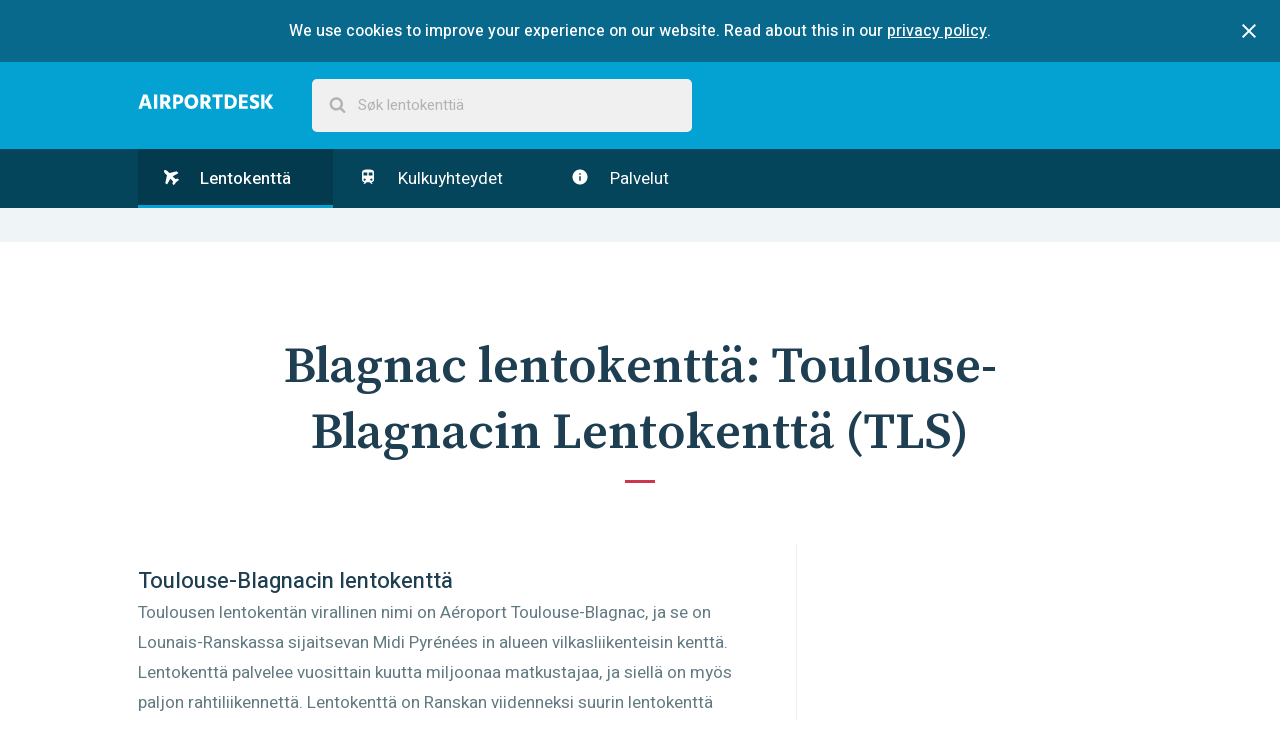

--- FILE ---
content_type: text/html; charset=utf-8
request_url: https://www.airportdesk.fi/eurooppa/ranska/blagnac/toulouse-blagnacin-lentokentta
body_size: 5798
content:
<!DOCTYPE html>
<html>
  <head>
    <title>Toulouse-Blagnacin Lentokenttä - AirportDesk</title>
    <meta name="description" content="Toulousen lentokentän virallinen nimi on Aéroport Toulouse-Blagnac, ja se on Lounais-Ranskassa sijaitsevan Midi Pyrénées in alueen vilkasliikenteisin kenttä. Lentokenttä palvelee vuosittain kuutta miljoonaa matkustajaa, ja siellä on myös paljon rahtiliikennettä. Lentokenttä on Ranskan viidenneksi suurin lentokenttä Pariisin-CDG:n, Nizzan, Lyonin ja Marseillen jälkeen.">
    <meta name="viewport" content="width=device-width, initial-scale=1">

    <link rel="apple-touch-icon" sizes="180x180" href="https://d3afl12k14qjq7.cloudfront.net/assets/favicon/apple-touch-icon-64eb186943bffc521908e3ab259da5fbad7dfa3c64ecebf4a8612ffc779b2429.png">
    <link rel="icon" type="image/png" sizes="32x32" href="https://d3afl12k14qjq7.cloudfront.net/assets/favicon/favicon-32x32-d00e46da7b2d25f9867ac65529f6336668dcbf8ca5bb8cf3eae1181758485f35.png">
    <link rel="icon" type="image/png" sizes="16x16" href="https://d3afl12k14qjq7.cloudfront.net/assets/favicon/favicon-16x16-8a1cf5b87553ce7dca7ce051ee9d1c6ed020bab9a0fbcb2fcefec6f78e4db4f1.png">
    <link rel="manifest" href="https://d3afl12k14qjq7.cloudfront.net/assets/favicon/manifest-e1a12f859ddded6a4e71732b91cfb49246195d3a7c4e0c46b7c7a72f0a81485d.json">
    <link rel="mask-icon" href="https://d3afl12k14qjq7.cloudfront.net/assets/favicon/safari-pinned-tab-58cc0564bc466cc0e87fcac5e989679de85bfb050464ede39cf9246ebd236551.svg" color="#5bbad5">
    <link rel="shortcut icon" href="https://d3afl12k14qjq7.cloudfront.net/assets/favicon/favicon-c60b558311637575f657256300b821fea6f835810781988e45c7f833396bcef8.ico">
    <meta name="msapplication-config" content="https://d3afl12k14qjq7.cloudfront.net/assets/favicon/browserconfig-e12064a51e26c5bca680310871d5b82bdb98a5d2f8051ca77583920878d37f43.xml">
    <meta name="theme-color" content="#ffffff">

    <link rel="stylesheet" media="all" href="https://d3afl12k14qjq7.cloudfront.net/assets/application-1ea2ee2518bebc25fdd35b5674d3e46c9454c46aed3ff44dd1402db0e12be686.css" data-turbolinks-track="reload" />
    <script src="https://d3afl12k14qjq7.cloudfront.net/packs/js/application-f237b62b20f9a732e2ac.js"></script>
  </head>

  <body>
    <div data-react-class="CookiesConsenter" data-react-props="{&quot;description&quot;:&quot;We use cookies to improve your experience on our website. Read about this in our&quot;,&quot;policyLinkText&quot;:&quot;privacy policy&quot;,&quot;policyLinkUrl&quot;:&quot;/tietosuojakaytanto&quot;}"></div>
    
  <nav class="main-nav">
  <div class="contained">
    <a class="logo logo--responsive nav__logo-link" href="/"></a>
    <div data-react-class="SearchBar" data-react-props="{&quot;remotePath&quot;:&quot;/search-suggestions&quot;,&quot;placeholderText&quot;:&quot;Søk lentokenttiä&quot;,&quot;locale&quot;:&quot;fi&quot;}" class="search-bar-component main-nav-search"></div>
  </div>
</nav>


  <div class="sticky-container" itemscope itemtype="https://schema.org/Airport">
    <nav class="nav sticky">
  <div class="contained">
    <input type="checkbox" id="nav-toggle__checkbox" class="nav-toggle__checkbox" />
    <label for="nav-toggle__checkbox" class="nav-toggle">
      Valikko
      <svg class="nav-toggle__icon" width="1792" height="1792" viewBox="0 0 1792 1792" xmlns="http://www.w3.org/2000/svg">
        <path d="M1408 704q0 26-19 45l-448 448q-19 19-45 19t-45-19l-448-448q-19-19-19-45t19-45 45-19h896q26 0 45 19t19 45z" />
      </svg>
    </label>
    <ul class="nav-list">
      <li class="nav-list__item nav-list__item--active">
        <a class="nav-link" href="/eurooppa/ranska/blagnac/toulouse-blagnacin-lentokentta">
          <svg class="nav-link__icon nav-link__icon--plane" xmlns="http://www.w3.org/2000/svg" viewBox="0 0 22 22">
            <path fill-rule="evenodd" d="M.398.5c-.46.54-.52 1.312-.187 2.312.335 1 .897 1.896 1.688 2.688l2.516 2.516-2.5 10.875c-.052.2.01.37.187.517l2 1.5A.44.44 0 0 0 4.4 21a.332.332 0 0 0 .11-.015.433.433 0 0 0 .327-.25l4.36-7.938 4.046 4.047-.827 3.03a.475.475 0 0 0 .125.485l1.5 1.5c.094.093.213.14.36.14h.03a.56.56 0 0 0 .375-.203l2.953-3.938 3.938-2.954c.114-.073.182-.192.203-.36a.534.534 0 0 0-.14-.39l-1.5-1.516a.486.486 0 0 0-.36-.14.317.317 0 0 0-.125.015l-3.03.828-4.048-4.047 7.938-4.36a.524.524 0 0 0 .266-.374.483.483 0 0 0-.14-.422l-2-2c-.147-.135-.304-.177-.47-.125L7.898 4.5 5.397 2C4.604 1.206 3.707.644 2.707.31 1.71-.02.94.042.4.5z"/>
          </svg>
          Lentokenttä
</a>      </li><li class="nav-list__item">
        <a class="nav-link" href="/eurooppa/ranska/blagnac/toulouse-blagnacin-lentokentta/kulkuyhteydet">
          <svg class="nav-link__icon" xmlns="http://www.w3.org/2000/svg" width="24" height="24" viewBox="0 0 24 24">
            <path d="M12 2c-4 0-8 .5-8 4v9.5C4 17.43 5.57 19 7.5 19L6 20.5v.5h2.23l2-2H14l2 2h2v-.5L16.5 19c1.93 0 3.5-1.57 3.5-3.5V6c0-3.5-3.58-4-8-4zM7.5 17c-.83 0-1.5-.67-1.5-1.5S6.67 14 7.5 14s1.5.67 1.5 1.5S8.33 17 7.5 17zm3.5-7H6V6h5v4zm2 0V6h5v4h-5zm3.5 7c-.83 0-1.5-.67-1.5-1.5s.67-1.5 1.5-1.5 1.5.67 1.5 1.5-.67 1.5-1.5 1.5z"/>
          </svg>
          Kulkuyhteydet
</a>      </li><li class="nav-list__item">
        <a class="nav-link" href="/eurooppa/ranska/blagnac/toulouse-blagnacin-lentokentta/palvelut">
          <svg class="nav-link__icon" xmlns="http://www.w3.org/2000/svg" width="24" height="24" viewBox="0 0 24 24">
            <path d="M12 2C6.48 2 2 6.48 2 12s4.48 10 10 10 10-4.48 10-10S17.52 2 12 2zm1 15h-2v-6h2v6zm0-8h-2V7h2v2z"/>
          </svg>
          Palvelut
</a>      </li>
    </ul>
  </div>
</nav>


    <div class="ad-section ad-section--alt">
      <div class="gpt-ad"
     id="div-gpt-ad-1457820600994-0"
     data-gpt-path="/47950644/ad-responsive-leaderbord"
     data-gpt-size-mapping="[ [[1024, 600], [970, 90]],
                              [[748, 480], [728, 90]],
                              [[640, 480], [468, 60]],
                              [[330, 480], [320, 50]],
                              [[0, 0], [300, 100]] ]"></div>

    </div>

    <article>
      <section id="lentokenttä" class="section">
        <div class="contained">
          <header class="section-header">
            <h1 class="section-title">
              <span itemprop="containedInPlace">Blagnac</span> lentokenttä: <span itemprop="name">Toulouse-Blagnacin Lentokenttä</span> <span class="header__title-suffix">(<span itemprop="iataCode">TLS</span>)
            </h1>
          </header>

          <div class="page">
            <div class="page-main">
              <div class="content">
                <h1>Toulouse-Blagnacin lentokenttä</h1> <p>Toulousen lentokentän virallinen nimi on Aéroport Toulouse-Blagnac, ja se on Lounais-Ranskassa sijaitsevan Midi Pyrénées in alueen vilkasliikenteisin kenttä. Lentokenttä palvelee vuosittain kuutta miljoonaa matkustajaa, ja siellä on myös paljon rahtiliikennettä. Lentokenttä on Ranskan viidenneksi suurin lentokenttä <a title="Pariisi Charles de Gaullen Lentokentta" href="http://fi.airport-desk.com/airports/europa/ranska/pariisi-charles-de-gaullen-lentokentta.html">Pariisin-CDG:n</a>, <a title="Nizzan Cote d Azur Lentokentta" href="http://fi.airport-desk.com/airports/europa/ranska/nizzan-cote-d-azur-lentokentta.html">Nizzan</a>, <a title="Lyonin lentokenttä" href="http://www.airport-desk.com/airports/europe/france/lyon-airport.html">Lyonin</a> ja <a title="Marseillen Lentokentta" href="http://fi.airport-desk.com/airports/europa/ranska/marseillen-lentokentta.html">Marseillen</a> jälkeen.</p> 
              </div>

              <div class="panel airport-panel">
                  <div class="panel__column">
                    <b class="panel__title">Osoite</b>
                    <p class="panel__content" itemprop="address" itemscope itemtype="https://schema.org/PostalAddress">Aéroport Toulouse-Blagnac<br /> BP 90 103<br /> 31703 Blagnac Cédex<br /> France</p>
                  </div>

                <div class="panel__column">
                  <b class="panel__title">Lentoasemakoodit</b>
                  <p class="panel__content">
                    IATA lentoasemakoodi: <span itemprop="iataCode">TLS</span><br>
                    ICAO lentoasemakoodi: <span itemprop="icaoCode">LFBO</span>
                  </p>
                </div>
              </div>

              <div data-controller="map" data-map-remote-token-path="/mapkit-token" data-map-language="fi" data-map-airports="[{&quot;id&quot;:41,&quot;name&quot;:&quot;Toulouse-Blagnacin Lentokenttä&quot;,&quot;coordinate&quot;:[43.6293863,1.367682],&quot;path&quot;:&quot;/eurooppa/ranska/blagnac/toulouse-blagnacin-lentokentta&quot;,&quot;glyph_image&quot;:&quot;https://d3afl12k14qjq7.cloudfront.net/assets/annotation-0e38178d161c96bac0732a383059ac2f39087a4f208fb5519699ebaaa9b6d6f4.svg&quot;}]" data-map-selected-id="41">
                <div class="map city-map" data-target="map.container"></div>
              </div>
            </div>

            <aside class="page-sidebar">
              <div class="gpt-ad"
     id="div-gpt-ad-1486735856070-1"
     data-gpt-path="/47950644/ad-responsive-skyscraper"
     data-gpt-size-mapping="[ [[1024, 600], [300, 600]],
                              [[320, 480], [300, 250]],
                              [[0, 0], [300, 100]] ]"></div>


              <div data-react-class="Affiliate" data-react-props="{&quot;remotePath&quot;:&quot;https://www.airportdesk.fi/affiliate&quot;,&quot;locale&quot;:&quot;fi&quot;}"></div>
            </aside>
          </div>
        </div>
      </section>

      <section id="yhteystiedot" class="section section--alt">
        <header class="section-header">
          <h1 class="section-title">
            Yhteystiedot
          </h1>
        </header>

        <div class="contained">
          <div class="page">
            <div class="page-main">
              <div class="content">
                <h2>Yhteystiedot</h2> <h3>Osoite</h3> <p>Aéroport Toulouse-Blagnac<br /> BP 90 103<br /> 31703 Blagnac Cédex<br /> Ranska</p> <h3>Puhelin, faksi, sähköposti</h3> <p>Puhelin: +33(0)5 6142 4400<br /> Faksi: +33(0)5 6142 4558<br /> Sähköposti: <a title="Sähköposti Toulousen lentokenttä" href="mailto:qualite@toulouse.aeroport.fr">qualite@toulouse.aeroport.fr</a></p> <h3>Lentokenttäkoodit</h3> <p>IATA:n lentokenttäkoodi: TLS<br /> ICAO:n lentokenttäkoodi: LFBO</p> <h3>Internet-sivut</h3> <ul> <li><a title="Toulouse-Blagnacin lentokentän Internet-sivut" href="http://www.toulouse.aeroport.fr/en/airport">Toulouse-Blagnacin lentokentän Internet-sivut</a></li> <li><a title="Saapuvat lennot Toulousen lentokenttä" href="http://www.toulouse.aeroport.fr/en/vols/recherche?sens=A">Saapuvat lennot</a></li> <li><a title="Lähtevät lennot Toulousen lentokenttä" href="http://www.toulouse.aeroport.fr/en/vols/recherche?sens=A">Lähtevät lennot</a></li> </ul>
              </div>
            </div>

            <aside class="page-sidebar">
              <div class="gpt-ad"
     id="div-gpt-ad-1486735856070-2"
     data-gpt-path="/47950644/ad-responsive-skyscraper"
     data-gpt-size-mapping="[ [[1024, 600], [300, 600]],
                              [[320, 480], [300, 250]],
                              [[0, 0], [300, 100]] ]"></div>

            </aside>
          </div>
        </div>
      </section>

        <div class="section">
          <div class="contained">
            <section class="page">
              <div class="page-main">
                <h4 class="section-heading">Vastaavia sivuja</h4>

                <ul class="links-table">
                    <li class="links-table-item links-table-item--car-rental">
                      <a class="links-table-item__link" href="/eurooppa/ranska/autonvuokraus">
                        <div class="links-table-item__aside">
                          <span class="links-table-item__icon"></span>
                        </div>
                        <div class="links-table-item__copy">
                          <div class="links-table-item__title">Autonvuokraus Ranska</div>
                          <div class="links-table-item__excerpt">Autonvuokraus Ranska Yleistä tietoa ja säännöt Ranskassa auton vuokraamiseen vaaditaan vähintään 21 vuoden ikä (saattaa vaihdella autoluokkien mukaan) ja vuoden voimassa ollut ajokortti. Alle 25-vuotiailta saatetaan periä nuoren kuljetta...</div>
                        </div>
</a>                    </li>
                </ul>
              </div>
            </section>
          </div>
        </div>
    </article>
  </div>

  <div class="ad-section ad-section--alt">
    <div class="gpt-ad"
     id="div-gpt-ad-1457820600994-3"
     data-gpt-path="/47950644/ad-responsive-leaderbord"
     data-gpt-size-mapping="[ [[1024, 600], [970, 90]],
                              [[748, 480], [728, 90]],
                              [[640, 480], [468, 60]],
                              [[330, 480], [320, 50]],
                              [[0, 0], [300, 100]] ]"></div>

  </div>

  <nav class="breadcrumbs">
  <div class="contained">
    <ul class="breadcrumbs__list" itemscope itemtype="https://schema.org/BreadcrumbList">
      <li class="breadcrumbs__icon-item">
        <svg xmlns="http://www.w3.org/2000/svg" width="32" height="32" viewBox="0 0 32 32" class="breadcrumbs__separator-icon"><path d="M22.658 10.988h5.172A13.492 13.492 0 0 1 29.008 16h-5.934a34.522 34.522 0 0 0-.416-5.012zm-2.26-7.092c2.967 1.153 5.402 3.335 6.928 6.09H22.49c-.55-2.805-1.383-4.8-2.092-6.09zm-4.33 6.09V2.99a13.71 13.71 0 0 1 3.092.493c.75 1.263 1.72 3.372 2.33 6.503h-5.422zm-6.58 12.028a34.514 34.514 0 0 1-.42-5.012h5.998v5.012H9.49zm-.01-11.026h5.588V16H9.062a34.64 34.64 0 0 1 .417-5.012zm2.51-7.527a13.463 13.463 0 0 1 3.078-.468v6.994H9.644c.615-3.148 1.59-5.265 2.344-6.525zM3.66 9.987a13.58 13.58 0 0 1 7.097-6.13c-.715 1.29-1.56 3.294-2.114 6.13H3.66zM8.06 16H2c.066-1.78.467-3.474 1.158-5.012h5.316A34.696 34.696 0 0 0 8.06 16zm.427 6.014h-5.29c-.694-1.543-1.14-3.224-1.204-5.012h6.07a34.24 34.24 0 0 0 .424 5.012zm.164 1.002c.56 2.864 1.417 4.867 2.135 6.142a13.544 13.544 0 0 1-7.11-6.142H8.65zm6.416 0v6.994a13.41 13.41 0 0 1-3.045-.46c-.754-1.236-1.735-3.363-2.355-6.534h5.4zm6.405 0c-.616 3.152-1.59 5.27-2.343 6.512-.98.27-2.006.418-3.06.465v-6.977h5.404zm-5.402-6.014h5.998a34.237 34.237 0 0 1-.422 5.012h-5.576v-5.012zM22.072 16h-6.004v-5.012h5.586A34.49 34.49 0 0 1 22.072 16zm.998 1.002h5.926c-.066 1.787-.506 3.468-1.197 5.012h-5.153c.234-1.47.398-3.12.423-5.012zm4.248 6.014a13.5 13.5 0 0 1-6.947 6.1c.716-1.276 1.562-3.266 2.114-6.1h4.834z"></path></svg>

      </li>
      <li class="breadcrumbs__list-item" itemprop="itemListElement" itemscope itemtype="https://schema.org/ListItem">
        <a class="breadcrumbs__link" itemprop="item" href="/">
          <span itemprop="name">AirportDesk</span>
</a>          <svg xmlns="http://www.w3.org/2000/svg" width="24" height="24" viewBox="0 0 24 24" class="breadcrumbs__separator-icon"><path d="M8.578 16.36l4.594-4.595L8.578 7.17l1.406-1.405 6 6-6 6z"></path></svg>

        <meta itemprop="position" content="1">
      </li>
      <li class="breadcrumbs__list-item" itemprop="itemListElement" itemscope itemtype="https://schema.org/ListItem">
          <a class="breadcrumbs__link" itemprop="item" href="/eurooppa/ranska">
            <span itemprop="name">Ranska</span>
</a>          <svg xmlns="http://www.w3.org/2000/svg" width="24" height="24" viewBox="0 0 24 24" class="breadcrumbs__separator-icon"><path d="M8.578 16.36l4.594-4.595L8.578 7.17l1.406-1.405 6 6-6 6z"></path></svg>

        <meta itemprop="position" content="2">
      </li>
      <li class="breadcrumbs__list-item" itemprop="itemListElement" itemscope itemtype="https://schema.org/ListItem">
          <a class="breadcrumbs__link" itemprop="item" href="/eurooppa/ranska/blagnac">
            <span itemprop="name">Blagnac</span>
</a>          <svg xmlns="http://www.w3.org/2000/svg" width="24" height="24" viewBox="0 0 24 24" class="breadcrumbs__separator-icon"><path d="M8.578 16.36l4.594-4.595L8.578 7.17l1.406-1.405 6 6-6 6z"></path></svg>

        <meta itemprop="position" content="3">
      </li>
      <li class="breadcrumbs__list-item" itemprop="itemListElement" itemscope itemtype="https://schema.org/ListItem">
          <span itemprop="name">Toulouse-Blagnacin Lentokenttä</span>
        <meta itemprop="position" content="4">
      </li>
    </ul>
  </div>
</nav>




    <footer class="footer">
      <div class="contained">
        <div class="alternate-links">
          <h4 class="alternate-links__title">This page in other languages</h4>


              <li class="alternate-links__item">
                <a class="alternate-links__link" title="English" href="https://www.airport-desk.com/europe/france/blagnac/toulouse-blagnac-airport">
                  <span class="flag-icon flag-icon-us flag-icon-squared"></span>
</a>              </li>


              <li class="alternate-links__item">
                <a class="alternate-links__link" title="Nederlands" href="https://www.airportdesk.nl/europa/frankrijk/blagnac/toulouse-airport">
                  <span class="flag-icon flag-icon-nl flag-icon-squared"></span>
</a>              </li>


              <li class="alternate-links__item">
                <a class="alternate-links__link" title="Deutsch" href="https://www.airportdesk.de/europa/frankreich/blagnac/flughafen-toulouse-blagnac">
                  <span class="flag-icon flag-icon-de flag-icon-squared"></span>
</a>              </li>


              <li class="alternate-links__item">
                <a class="alternate-links__link" title="Svensk" href="https://www.airportdesk.se/europa/frankrike/blagnac/toulouse-blagnac-flygplats">
                  <span class="flag-icon flag-icon-se flag-icon-squared"></span>
</a>              </li>


              <li class="alternate-links__item">
                <a class="alternate-links__link" title="Español" href="https://www.airportdesk.es/europa/francia/blagnac/aeropuerto-toulouse-blagnac">
                  <span class="flag-icon flag-icon-es flag-icon-squared"></span>
</a>              </li>


              <li class="alternate-links__item">
                <a class="alternate-links__link" title="Français" href="https://www.airportdesk.fr/europe/france/blagnac/aeroport-de-toulouse-blagnac">
                  <span class="flag-icon flag-icon-fr flag-icon-squared"></span>
</a>              </li>


              <li class="alternate-links__item">
                <a class="alternate-links__link" title="Italiano" href="https://www.airportdesk.it/europa/francia/blagnac/aeroporto-di-tolosa-blagnac">
                  <span class="flag-icon flag-icon-it flag-icon-squared"></span>
</a>              </li>



              <li class="alternate-links__item">
                <a class="alternate-links__link" title="Norsk" href="https://www.airportdesk.no/europa/frankrike/blagnac/toulouse-blagnac-lufthavn">
                  <span class="flag-icon flag-icon-no flag-icon-squared"></span>
</a>              </li>


              <li class="alternate-links__item alternate-links__item--current">
                <a class="alternate-links__link" title="Suomalainen" href="https://www.airportdesk.fi/eurooppa/ranska/blagnac/toulouse-blagnacin-lentokentta">
                  <span class="flag-icon flag-icon-fi flag-icon-squared"></span>
</a>              </li>


              <li class="alternate-links__item">
                <a class="alternate-links__link" title="Dansk" href="https://www.airportdesk.dk/europa/frankrig/blagnac/toulouse-blagnac-lufthavn">
                  <span class="flag-icon flag-icon-dk flag-icon-squared"></span>
</a>              </li>
        </div>

        <aside class="gonomadic">
          <h3 class="gonomadic__heading">Explore the planet</h3>
          <p class="gonomadic__copy">
            Made with
            <svg xmlns="http://www.w3.org/2000/svg" width="28" height="28" viewBox="0 0 28 28" class="gonomadic__icon"><path d="M14 26q-.406 0-.688-.28l-9.75-9.407q-.156-.125-.43-.406t-.867-1.023-1.062-1.523-.836-1.89T0 9.314Q0 5.877 1.984 3.94T7.468 2q.97 0 1.977.336t1.875.906 1.492 1.07T14 5.376q.562-.562 1.188-1.062t1.492-1.07 1.875-.906 1.977-.336q3.5 0 5.484 1.937T28 9.313q0 3.453-3.578 7.03l-9.734 9.376q-.28.28-.688.28z"></path></svg>

            By GoNomadic
          </p>
        </aside>
      </div>
    </footer>
  </body>
</html>


--- FILE ---
content_type: text/html; charset=utf-8
request_url: https://www.google.com/recaptcha/api2/aframe
body_size: 269
content:
<!DOCTYPE HTML><html><head><meta http-equiv="content-type" content="text/html; charset=UTF-8"></head><body><script nonce="ivOrDZ9PKF85DVZV1c3R2g">/** Anti-fraud and anti-abuse applications only. See google.com/recaptcha */ try{var clients={'sodar':'https://pagead2.googlesyndication.com/pagead/sodar?'};window.addEventListener("message",function(a){try{if(a.source===window.parent){var b=JSON.parse(a.data);var c=clients[b['id']];if(c){var d=document.createElement('img');d.src=c+b['params']+'&rc='+(localStorage.getItem("rc::a")?sessionStorage.getItem("rc::b"):"");window.document.body.appendChild(d);sessionStorage.setItem("rc::e",parseInt(sessionStorage.getItem("rc::e")||0)+1);localStorage.setItem("rc::h",'1769458660121');}}}catch(b){}});window.parent.postMessage("_grecaptcha_ready", "*");}catch(b){}</script></body></html>

--- FILE ---
content_type: text/plain
request_url: https://www.google-analytics.com/j/collect?v=1&_v=j102&a=922106159&t=pageview&_s=1&dl=https%3A%2F%2Fwww.airportdesk.fi%2Feurooppa%2Franska%2Fblagnac%2Ftoulouse-blagnacin-lentokentta&ul=en-us%40posix&dt=Toulouse-Blagnacin%20Lentokentt%C3%A4%20-%20AirportDesk&sr=1280x720&vp=1280x720&_u=YGBAiEABBAAAACAAI~&jid=461040718&gjid=103146609&cid=899226848.1769458656&tid=UA-6905641-1&_gid=345613873.1769458656&_slc=1&_av=1.0.0&_au=102&did=i5iSjo&z=1698283419
body_size: -451
content:
2,cG-YWL9GHS0WB

--- FILE ---
content_type: text/plain; charset=utf-8
request_url: https://www.airportdesk.fi/mapkit-token
body_size: -500
content:
eyJhbGciOiJFUzI1NiIsImtpZCI6Ikw3NVBMNllKNEEiLCJ0eXAiOiJKV1QifQ.eyJpc3MiOiJRNDY1NFBOODlRIiwiaWF0IjoxNzY5NDU4NjU2LCJleHAiOjE3Njk0NjA0NTYsIm9yaWdpbiI6Imh0dHBzOi8vd3d3LmFpcnBvcnRkZXNrLmZpIn0.9CgwIEv9NxgVbSt1r3EPf7V_y6-zR_NrSpAeXEENN8hrY3SZ61lLPxSXoYDHVhQJz5bHF74DhP6RqPwzRDchgA